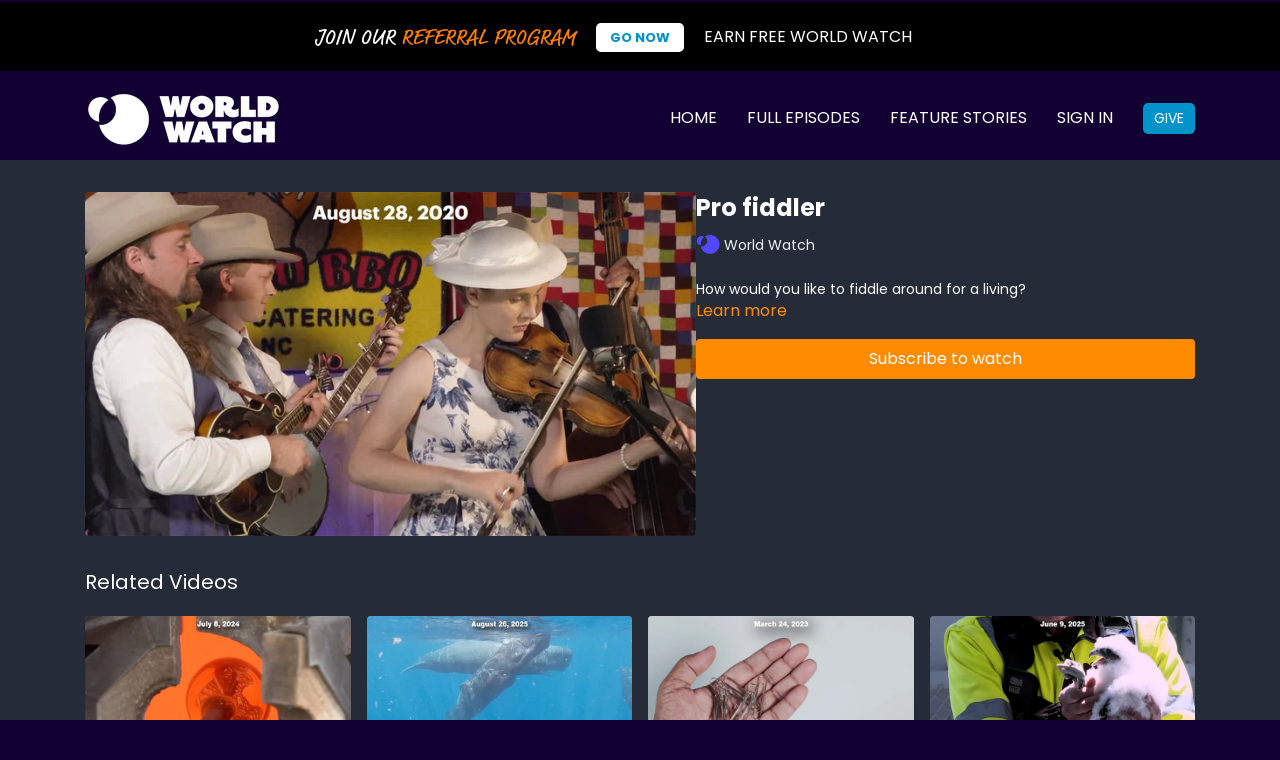

--- FILE ---
content_type: text/vnd.turbo-stream.html; charset=utf-8
request_url: https://app.worldwatch.news/programs/pro-fiddler_452436925-308877.turbo_stream?playlist_position=sidebar&preview=false
body_size: -47
content:
<!DOCTYPE html><html><head><meta name="csrf-param" content="authenticity_token" />
<meta name="csrf-token" content="-HAWHApDuUOHK2HM6cGYrrBa-ui9YmnO8YbPVWQtzIo4wtHQSYIp1x-a_C-uPHJVOAKrRmkwkBtxhX5ZQ9kl2Q" /></head><body><turbo-stream action="update" target="program_show"><template>
  <turbo-frame id="program_player">
      <turbo-frame id="program_content" src="/programs/pro-fiddler_452436925-308877/program_content?playlist_position=sidebar&amp;preview=false">
</turbo-frame></turbo-frame></template></turbo-stream></body></html>

--- FILE ---
content_type: text/html; charset=utf-8
request_url: https://app.worldwatch.news/programs/pro-fiddler_452436925-308877/related
body_size: 11383
content:
<turbo-frame id="program_related" target="_top">

    <div class="container " data-area="program-related-videos">
      <div class="cbt-related mt-8  pb-16">
        <div class="cbt-related-title text-xl font-medium">Related Videos</div>
          <div class="mt-5 grid grid-cols-1 sm:grid-cols-2 md:grid-cols-3 lg:grid-cols-4 xl:grid-cols-4 gap-x-4 gap-y-6">
              <div data-area="related-video-item" class="">
                <swiper-slide
  data-card="video_3090710"
  data-custom="content-card"
  class="self-start hotwired"
    data-short-description="Self-taught Cuban glassblower gets creative to supply materials for his art."
    data-author-title-0="World Watch" data-author-permalink-0="WORLD Watch"
>

  <a class="card-image-container" data-turbo="true" data-turbo-prefetch="false" data-turbo-action="advance" data-turbo-frame="_top" onclick="window.CatalogAnalytics(&#39;clickContentItem&#39;, &#39;video&#39;, &#39;3090710&#39;, &#39;Related Videos&#39;); window.CatalogAnalytics(&#39;clickRelatedVideo&#39;, &#39;3090710&#39;, &#39;1&#39;, &#39;program_page&#39;)" href="/programs/cuba-glassblower">
    <div class="image-container relative" data-test="catalog-card">
  <div class="relative image-content">
    <div aria-hidden="true" style="padding-bottom: 56%;"></div>
    <img loading="lazy" alt="Cuba Glassblower" decoding="async"
         src="https://alpha.uscreencdn.com/images/programs/3090710/horizontal/80a61afb-a705-49b6-9d71-aa37293c461a.jpg?auto=webp&width=350"
         srcset="https://alpha.uscreencdn.com/images/programs/3090710/horizontal/80a61afb-a705-49b6-9d71-aa37293c461a.jpg?auto=webp&width=350 350w,
            https://alpha.uscreencdn.com/images/programs/3090710/horizontal/80a61afb-a705-49b6-9d71-aa37293c461a.jpg?auto=webp&width=700 2x,
            https://alpha.uscreencdn.com/images/programs/3090710/horizontal/80a61afb-a705-49b6-9d71-aa37293c461a.jpg?auto=webp&width=1050 3x"
         class="card-image b-image absolute object-cover h-full top-0 left-0" style="opacity: 1;">
  </div>
    <div class="badge flex justify-center items-center text-white content-card-badge z-0">
      <span class="badge-item">02:02</span>
      <svg xmlns="http://www.w3.org/2000/svg" width="13" height="9" viewBox="0 0 13 9" fill="none" class="badge-item content-watched-icon" data-test="content-watched-icon">
  <path fill-rule="evenodd" clip-rule="evenodd" d="M4.99995 7.15142L12.0757 0.0756836L12.9242 0.924212L4.99995 8.84848L0.575684 4.42421L1.42421 3.57568L4.99995 7.15142Z" fill="currentColor"></path>
</svg>

    </div>

</div>
<div class="content-watched-overlay"></div>

</a>  <a class="card-title" data-turbo="true" data-turbo-prefetch="false" data-turbo-action="advance" data-turbo-frame="_top" title="Cuba Glassblower" aria-label="Cuba Glassblower" onclick="window.CatalogAnalytics(&#39;clickContentItem&#39;, &#39;video&#39;, &#39;3090710&#39;, &#39;Related Videos&#39;); window.CatalogAnalytics(&#39;clickRelatedVideo&#39;, &#39;3090710&#39;, &#39;1&#39;, &#39;program_page&#39;)" href="/programs/cuba-glassblower">
    <span class="line-clamp-2">
      Cuba Glassblower
    </span>
</a></swiper-slide>


              </div>
              <div data-area="related-video-item" class="">
                <swiper-slide
  data-card="video_3763461"
  data-custom="content-card"
  class="self-start hotwired"
    data-short-description="Caleb Bailey reports on a new technology being used to tag whales."
    data-author-title-0="World Watch" data-author-permalink-0="WORLD Watch"
>

  <a class="card-image-container" data-turbo="true" data-turbo-prefetch="false" data-turbo-action="advance" data-turbo-frame="_top" onclick="window.CatalogAnalytics(&#39;clickContentItem&#39;, &#39;video&#39;, &#39;3763461&#39;, &#39;Related Videos&#39;); window.CatalogAnalytics(&#39;clickRelatedVideo&#39;, &#39;3763461&#39;, &#39;2&#39;, &#39;program_page&#39;)" href="/programs/gentle-whale-tagging">
    <div class="image-container relative" data-test="catalog-card">
  <div class="relative image-content">
    <div aria-hidden="true" style="padding-bottom: 56%;"></div>
    <img loading="lazy" alt=" Gentle Whale Tagging" decoding="async"
         src="https://alpha.uscreencdn.com/images/programs/3763461/horizontal/cf04173f-713e-4ab5-8b91-9f41345062ed.jpg?auto=webp&width=350"
         srcset="https://alpha.uscreencdn.com/images/programs/3763461/horizontal/cf04173f-713e-4ab5-8b91-9f41345062ed.jpg?auto=webp&width=350 350w,
            https://alpha.uscreencdn.com/images/programs/3763461/horizontal/cf04173f-713e-4ab5-8b91-9f41345062ed.jpg?auto=webp&width=700 2x,
            https://alpha.uscreencdn.com/images/programs/3763461/horizontal/cf04173f-713e-4ab5-8b91-9f41345062ed.jpg?auto=webp&width=1050 3x"
         class="card-image b-image absolute object-cover h-full top-0 left-0" style="opacity: 1;">
  </div>
    <div class="badge flex justify-center items-center text-white content-card-badge z-0">
      <span class="badge-item">00:10</span>
      <svg xmlns="http://www.w3.org/2000/svg" width="13" height="9" viewBox="0 0 13 9" fill="none" class="badge-item content-watched-icon" data-test="content-watched-icon">
  <path fill-rule="evenodd" clip-rule="evenodd" d="M4.99995 7.15142L12.0757 0.0756836L12.9242 0.924212L4.99995 8.84848L0.575684 4.42421L1.42421 3.57568L4.99995 7.15142Z" fill="currentColor"></path>
</svg>

    </div>

</div>
<div class="content-watched-overlay"></div>

</a>  <a class="card-title" data-turbo="true" data-turbo-prefetch="false" data-turbo-action="advance" data-turbo-frame="_top" title=" Gentle Whale Tagging" aria-label=" Gentle Whale Tagging" onclick="window.CatalogAnalytics(&#39;clickContentItem&#39;, &#39;video&#39;, &#39;3763461&#39;, &#39;Related Videos&#39;); window.CatalogAnalytics(&#39;clickRelatedVideo&#39;, &#39;3763461&#39;, &#39;2&#39;, &#39;program_page&#39;)" href="/programs/gentle-whale-tagging">
    <span class="line-clamp-2">
       Gentle Whale Tagging
    </span>
</a></swiper-slide>


              </div>
              <div data-area="related-video-item" class="">
                <swiper-slide
  data-card="video_2154010"
  data-custom="content-card"
  class="self-start hotwired"
    data-short-description="Taylor Hebert takes a deep dive into the origins and transformation of an office staple: the paperclip"
    data-author-title-0="World Watch" data-author-permalink-0="WORLD Watch"
>

  <a class="card-image-container" data-turbo="true" data-turbo-prefetch="false" data-turbo-action="advance" data-turbo-frame="_top" onclick="window.CatalogAnalytics(&#39;clickContentItem&#39;, &#39;video&#39;, &#39;2154010&#39;, &#39;Related Videos&#39;); window.CatalogAnalytics(&#39;clickRelatedVideo&#39;, &#39;2154010&#39;, &#39;3&#39;, &#39;program_page&#39;)" href="/programs/www-origin-of-the-paperclip">
    <div class="image-container relative" data-test="catalog-card">
  <div class="relative image-content">
    <div aria-hidden="true" style="padding-bottom: 56%;"></div>
    <img loading="lazy" alt="WWW: Origin of the Paperclip" decoding="async"
         src="https://alpha.uscreencdn.com/images/programs/2154010/horizontal/fea-08-www-paper-clip-date.1679595880.jpg?auto=webp&width=350"
         srcset="https://alpha.uscreencdn.com/images/programs/2154010/horizontal/fea-08-www-paper-clip-date.1679595880.jpg?auto=webp&width=350 350w,
            https://alpha.uscreencdn.com/images/programs/2154010/horizontal/fea-08-www-paper-clip-date.1679595880.jpg?auto=webp&width=700 2x,
            https://alpha.uscreencdn.com/images/programs/2154010/horizontal/fea-08-www-paper-clip-date.1679595880.jpg?auto=webp&width=1050 3x"
         class="card-image b-image absolute object-cover h-full top-0 left-0" style="opacity: 1;">
  </div>
    <div class="badge flex justify-center items-center text-white content-card-badge z-0">
      <span class="badge-item">01:56</span>
      <svg xmlns="http://www.w3.org/2000/svg" width="13" height="9" viewBox="0 0 13 9" fill="none" class="badge-item content-watched-icon" data-test="content-watched-icon">
  <path fill-rule="evenodd" clip-rule="evenodd" d="M4.99995 7.15142L12.0757 0.0756836L12.9242 0.924212L4.99995 8.84848L0.575684 4.42421L1.42421 3.57568L4.99995 7.15142Z" fill="currentColor"></path>
</svg>

    </div>

</div>
<div class="content-watched-overlay"></div>

</a>  <a class="card-title" data-turbo="true" data-turbo-prefetch="false" data-turbo-action="advance" data-turbo-frame="_top" title="WWW: Origin of the Paperclip" aria-label="WWW: Origin of the Paperclip" onclick="window.CatalogAnalytics(&#39;clickContentItem&#39;, &#39;video&#39;, &#39;2154010&#39;, &#39;Related Videos&#39;); window.CatalogAnalytics(&#39;clickRelatedVideo&#39;, &#39;2154010&#39;, &#39;3&#39;, &#39;program_page&#39;)" href="/programs/www-origin-of-the-paperclip">
    <span class="line-clamp-2">
      WWW: Origin of the Paperclip
    </span>
</a></swiper-slide>


              </div>
              <div data-area="related-video-item" class="">
                <swiper-slide
  data-card="video_3651946"
  data-custom="content-card"
  class="self-start hotwired"
    data-short-description="Adaptable, urban living helps preserve peregrine falcons amid bird flu outbreaks"
    data-author-title-0="World Watch" data-author-permalink-0="WORLD Watch"
>

  <a class="card-image-container" data-turbo="true" data-turbo-prefetch="false" data-turbo-action="advance" data-turbo-frame="_top" onclick="window.CatalogAnalytics(&#39;clickContentItem&#39;, &#39;video&#39;, &#39;3651946&#39;, &#39;Related Videos&#39;); window.CatalogAnalytics(&#39;clickRelatedVideo&#39;, &#39;3651946&#39;, &#39;4&#39;, &#39;program_page&#39;)" href="/programs/urban-living-helps-preserve-peregrine-falcons">
    <div class="image-container relative" data-test="catalog-card">
  <div class="relative image-content">
    <div aria-hidden="true" style="padding-bottom: 56%;"></div>
    <img loading="lazy" alt="Urban living helps preserve peregrine falcons " decoding="async"
         src="https://alpha.uscreencdn.com/images/programs/3651946/horizontal/6d76f916-e7fa-4a71-a93c-313f63247d3c.jpg?auto=webp&width=350"
         srcset="https://alpha.uscreencdn.com/images/programs/3651946/horizontal/6d76f916-e7fa-4a71-a93c-313f63247d3c.jpg?auto=webp&width=350 350w,
            https://alpha.uscreencdn.com/images/programs/3651946/horizontal/6d76f916-e7fa-4a71-a93c-313f63247d3c.jpg?auto=webp&width=700 2x,
            https://alpha.uscreencdn.com/images/programs/3651946/horizontal/6d76f916-e7fa-4a71-a93c-313f63247d3c.jpg?auto=webp&width=1050 3x"
         class="card-image b-image absolute object-cover h-full top-0 left-0" style="opacity: 1;">
  </div>
    <div class="badge flex justify-center items-center text-white content-card-badge z-0">
      <span class="badge-item">02:15</span>
      <svg xmlns="http://www.w3.org/2000/svg" width="13" height="9" viewBox="0 0 13 9" fill="none" class="badge-item content-watched-icon" data-test="content-watched-icon">
  <path fill-rule="evenodd" clip-rule="evenodd" d="M4.99995 7.15142L12.0757 0.0756836L12.9242 0.924212L4.99995 8.84848L0.575684 4.42421L1.42421 3.57568L4.99995 7.15142Z" fill="currentColor"></path>
</svg>

    </div>

</div>
<div class="content-watched-overlay"></div>

</a>  <a class="card-title" data-turbo="true" data-turbo-prefetch="false" data-turbo-action="advance" data-turbo-frame="_top" title="Urban living helps preserve peregrine falcons " aria-label="Urban living helps preserve peregrine falcons " onclick="window.CatalogAnalytics(&#39;clickContentItem&#39;, &#39;video&#39;, &#39;3651946&#39;, &#39;Related Videos&#39;); window.CatalogAnalytics(&#39;clickRelatedVideo&#39;, &#39;3651946&#39;, &#39;4&#39;, &#39;program_page&#39;)" href="/programs/urban-living-helps-preserve-peregrine-falcons">
    <span class="line-clamp-2">
      Urban living helps preserve peregrine falcons 
    </span>
</a></swiper-slide>


              </div>
          </div>
        </div>
      </div>
    </div>
</turbo-frame>